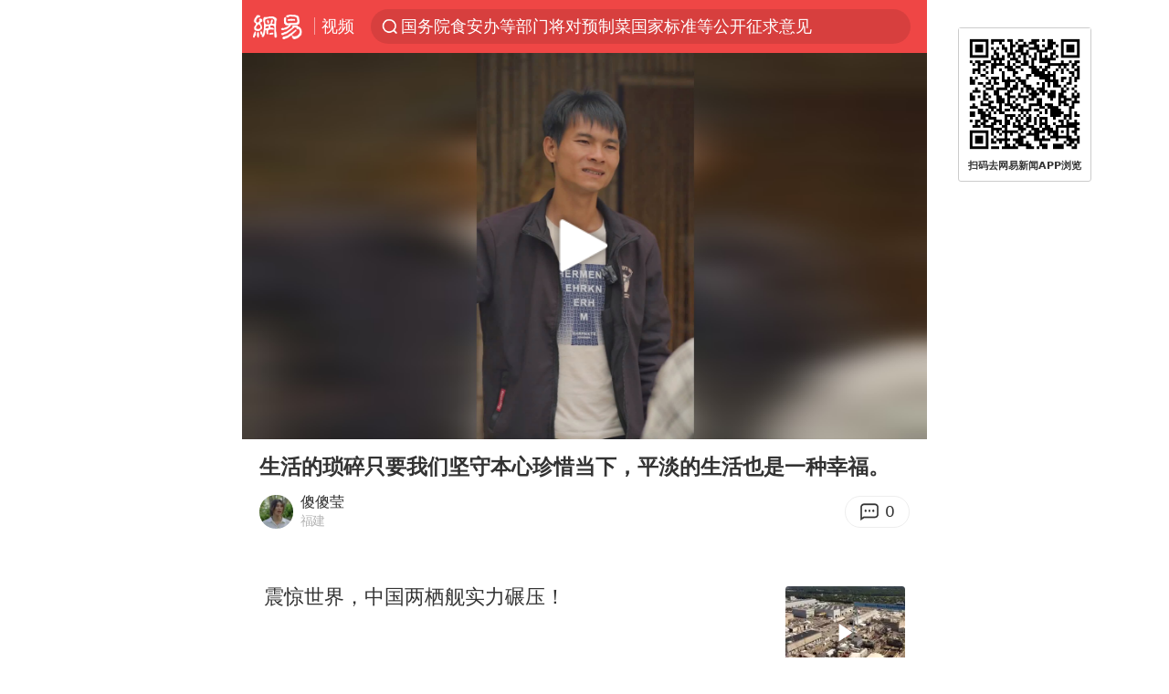

--- FILE ---
content_type: text/plain; charset=utf-8
request_url: https://nex.163.com/q?c=video&t=wap_stream&l=405&app=314EA67F&nt=4G&os=null&source=other&usergroup=e&cb=callback_1769086896016_rnd_45632986
body_size: 2069
content:
callback_1769086896016_rnd_45632986({"result":1,"ads":[{"category":"video","location":"405","position":405,"style":"codeAD","adid":"yt-333344-5889","title":"","content":"","requestTime":1769086899782,"relatedActionLinks":[{"type":"feedback","url":"https://nex.163.com/ssp/event2?data=oXuZjRnWgxb0z3wpMJDAUEKveoJG0m%2F%2BI8gSdP%2BdFMAoxE4gz4gmVwCvf5Ntg%2B2LMWrKyajt71vWHxR9CjDWtzzDJtMwZRiOhiGw4%2BT0CRaTeZCJF9IZraPGrIAv1UHLvsUDjv0dZfbPw5r%2Bqe4x0iVgXMIl5CmBpGff756D%2FiGxqwsOKKLexfoRIobWJrxRyfCWrLomq%2F2jhU0pSLWv4rxg7S2E9PXzeSjeu8o2sdQHFuLdtaqbP3e%2B5NmlR8hdNv866bhhKgOfvXlr3utU4F%2BSeNiqRoPY8Y1r9u4Vg70VvCf1PjU%2FoR55t0C6JLiFKv0jGL7%2FkWfu5SAIA36jjvD4RWEnrkdg9L3P%2BGIb2YmEGC6KPAYY9%2FjkKs7w2MhU%2Bo%2BMzO4%2BeB13l8UP8JL%2BzrS7bYwmUyw6puZF1XN%2BkLHtSinNXmW6spUTTuv7mNzjjpyXBoc4AuYZsB8dykv7Exd1O00rYFfTYo9DnQvD48sEMnsZcXwYozMNtJb1XWxxMKloqAfjw31KZMb5%2BTUOewfj5TdLodFYEocKDUT1PrX%2FdMifYnVt1uM6ys3a1TWYzV%2BE0qjXj6RxanauLdevzvnEvNOqc8iP18qLMlStZISRX8LvY3POU3FQUNS9K3g14ECR9usuXJmAEUVD1JUNOkCYiYvgL1SZVm9aZ7mhteTHMzA5pUtdFqHDUBisjEe12v4VL%2FCyASccRVEnBogfNVB%2BzygZy7ABJ93Or8MBDGgAIAuaq9he1P43d2cOkvoOUt%2FqCNKzpdJoBvfWnb2xDZ1aTGsJ0URTj3TSAsg4khSgQQEx3NtiabOIflA02Fd8Yg6Dw%2FqEn%2Fw8SuCj%2Bvi38hvWF7ColTb%2BSI09oKb5MRXXNLu2o5Nf0CIAKMUlH27kX%2F4QrnlOTqpJBDu2BHXI8j%2Bgzs1PEbFYhZSLERulKMEOL66KlpYrf8sNZq86UuQWDDLLbtXF65UyU87HoqWChdMRnyYp9LqH04LnL%2B%2BP5XF3iFfJo8LYhRx9TA3PivgxhNZM8XpkMe34%2FS8aTrwHttHg6OGMPUGvVaVS2ra44RlRkSsehCIDRUNkUZCFM3FWxC3Icb9vlYmU%2FqXnBRvCtHMbNj1EWxS6GDw6jEZeXxK2ijw6nBRONUGI2XKC7GFV&event=19&ect=reason"}],"ext_param":{},"monitor":[{"action":0,"url":"https://yp.ws.126.net/ytf/fs?mt=100&yte=[base64]&wsg=-&lks=-&ptc=1"},{"action":1,"url":"https://yp.ws.126.net/ytf/fc?mt=101&yte=[base64]&wsg=-&lks=-&ptc=1"},{"action":0,"url":"https://nex.163.com/ssp/show2?data=oXuZjRnWgxb0z3wpMJDAUEKveoJG0m%2F%2BI8gSdP%2BdFMAoxE4gz4gmVwCvf5Ntg%2B2LMWrKyajt71vWHxR9CjDWtzzDJtMwZRiOhiGw4%2BT0CRaTeZCJF9IZraPGrIAv1UHLvsUDjv0dZfbPw5r%2Bqe4x0iVgXMIl5CmBpGff756D%2FiGxqwsOKKLexfoRIobWJrxRyfCWrLomq%2F2jhU0pSLWv4rxg7S2E9PXzeSjeu8o2sdQHFuLdtaqbP3e%2B5NmlR8hdNv866bhhKgOfvXlr3utU4F%2BSeNiqRoPY8Y1r9u4Vg70VvCf1PjU%2FoR55t0C6JLiFKv0jGL7%2FkWfu5SAIA36jjvD4RWEnrkdg9L3P%2BGIb2YmEGC6KPAYY9%2FjkKs7w2MhU%2Bo%2BMzO4%2BeB13l8UP8JL%2BzrS7bYwmUyw6puZF1XN%2BkLHtSinNXmW6spUTTuv7mNzjjpyXBoc4AuYZsB8dykv7Exd1O00rYFfTYo9DnQvD48sEMnsZcXwYozMNtJb1XWxxMKloqAfjw31KZMb5%2BTUOewfj5TdLodFYEocKDUT1PrX%2FdMifYnVt1uM6ys3a1TWYzV%2BE0qjXj6RxanauLdevzvnEvNOqc8iP18qLMlStZISRX8LvY3POU3FQUNS9K3g14ECR9usuXJmAEUVD1JUNOkCYiYvgL1SZVm9aZ7mhteTHMzA5pUtdFqHDUBisjEe12v4VL%2FCyASccRVEnBogfNVB%2BzygZy7ABJ93Or8MBDGgAIAuaq9he1P43d2cOkvoOUt%2FqCNKzpdJoBvfWnb2xDZ1aTGsJ0URTj3TSAsg4khSgQQEx3NtiabOIflA02Fd8Yg6Dw%2FqEn%2Fw8SuCj%2Bvi38hvWF7ColTb%2BSI09oKb5MRXXNLu2o5Nf0CIAKMUlH27kX%2F4QrnlOTqpJBDu2BHXI8j%2Bgzs1PEbFYhZSLERulKMEOL66KlpYrf8sNZq86UuQWDDLLbtXF65UyU87HoqWChdMRnyYp9LqH04LnL%2B%2BP5XF3iFfJo8LYhRx9TA3PivgxhNZM8XpkMe34%2FS8aTrwHttHg6OGMPUGvVaVS2ra44RlRkSsehCIDRUNkUZCFM3FWxC3Icb9vlYmU%2FqXnBRvCtHMbNj1EWxS6GDw6jEZeXxK2ijw6nBRONUGI2XKC7GFV&v=1&event=0&ect="},{"action":1,"url":"https://nex.163.com/ssp/click2?data=oXuZjRnWgxb0z3wpMJDAUEKveoJG0m%2F%2BI8gSdP%2BdFMAoxE4gz4gmVwCvf5Ntg%2B2LMWrKyajt71vWHxR9CjDWtzzDJtMwZRiOhiGw4%2BT0CRaTeZCJF9IZraPGrIAv1UHLvsUDjv0dZfbPw5r%2Bqe4x0iVgXMIl5CmBpGff756D%2FiGxqwsOKKLexfoRIobWJrxRyfCWrLomq%2F2jhU0pSLWv4rxg7S2E9PXzeSjeu8o2sdQHFuLdtaqbP3e%2B5NmlR8hdNv866bhhKgOfvXlr3utU4F%2BSeNiqRoPY8Y1r9u4Vg70VvCf1PjU%2FoR55t0C6JLiFKv0jGL7%2FkWfu5SAIA36jjvD4RWEnrkdg9L3P%2BGIb2YmEGC6KPAYY9%2FjkKs7w2MhU%2Bo%2BMzO4%2BeB13l8UP8JL%2BzrS7bYwmUyw6puZF1XN%2BkLHtSinNXmW6spUTTuv7mNzjjpyXBoc4AuYZsB8dykv7Exd1O00rYFfTYo9DnQvD48sEMnsZcXwYozMNtJb1XWxxMKloqAfjw31KZMb5%2BTUOewfj5TdLodFYEocKDUT1PrX%2FdMifYnVt1uM6ys3a1TWYzV%2BE0qjXj6RxanauLdevzvnEvNOqc8iP18qLMlStZISRX8LvY3POU3FQUNS9K3g14ECR9usuXJmAEUVD1JUNOkCYiYvgL1SZVm9aZ7mhteTHMzA5pUtdFqHDUBisjEe12v4VL%2FCyASccRVEnBogfNVB%2BzygZy7ABJ93Or8MBDGgAIAuaq9he1P43d2cOkvoOUt%2FqCNKzpdJoBvfWnb2xDZ1aTGsJ0URTj3TSAsg4khSgQQEx3NtiabOIflA02Fd8Yg6Dw%2FqEn%2Fw8SuCj%2Bvi38hvWF7ColTb%2BSI09oKb5MRXXNLu2o5Nf0CIAKMUlH27kX%2F4QrnlOTqpJBDu2BHXI8j%2Bgzs1PEbFYhZSLERulKMEOL66KlpYrf8sNZq86UuQWDDLLbtXF65UyU87HoqWChdMRnyYp9LqH04LnL%2B%2BP5XF3iFfJo8LYhRx9TA3PivgxhNZM8XpkMe34%2FS8aTrwHttHg6OGMPUGvVaVS2ra44RlRkSsehCIDRUNkUZCFM3FWxC3Icb9vlYmU%2FqXnBRvCtHMbNj1EWxS6GDw6jEZeXxK2ijw6nBRONUGI2XKC7GFV&v=1&event=1&ect="},{"action":19,"url":"https://nex.163.com/ssp/event2?data=oXuZjRnWgxb0z3wpMJDAUEKveoJG0m%2F%2BI8gSdP%2BdFMAoxE4gz4gmVwCvf5Ntg%2B2LMWrKyajt71vWHxR9CjDWtzzDJtMwZRiOhiGw4%2BT0CRaTeZCJF9IZraPGrIAv1UHLvsUDjv0dZfbPw5r%2Bqe4x0iVgXMIl5CmBpGff756D%2FiGxqwsOKKLexfoRIobWJrxRyfCWrLomq%2F2jhU0pSLWv4rxg7S2E9PXzeSjeu8o2sdQHFuLdtaqbP3e%2B5NmlR8hdNv866bhhKgOfvXlr3utU4F%2BSeNiqRoPY8Y1r9u4Vg70VvCf1PjU%2FoR55t0C6JLiFKv0jGL7%2FkWfu5SAIA36jjvD4RWEnrkdg9L3P%2BGIb2YmEGC6KPAYY9%2FjkKs7w2MhU%2Bo%2BMzO4%2BeB13l8UP8JL%2BzrS7bYwmUyw6puZF1XN%2BkLHtSinNXmW6spUTTuv7mNzjjpyXBoc4AuYZsB8dykv7Exd1O00rYFfTYo9DnQvD48sEMnsZcXwYozMNtJb1XWxxMKloqAfjw31KZMb5%2BTUOewfj5TdLodFYEocKDUT1PrX%2FdMifYnVt1uM6ys3a1TWYzV%2BE0qjXj6RxanauLdevzvnEvNOqc8iP18qLMlStZISRX8LvY3POU3FQUNS9K3g14ECR9usuXJmAEUVD1JUNOkCYiYvgL1SZVm9aZ7mhteTHMzA5pUtdFqHDUBisjEe12v4VL%2FCyASccRVEnBogfNVB%2BzygZy7ABJ93Or8MBDGgAIAuaq9he1P43d2cOkvoOUt%2FqCNKzpdJoBvfWnb2xDZ1aTGsJ0URTj3TSAsg4khSgQQEx3NtiabOIflA02Fd8Yg6Dw%2FqEn%2Fw8SuCj%2Bvi38hvWF7ColTb%2BSI09oKb5MRXXNLu2o5Nf0CIAKMUlH27kX%2F4QrnlOTqpJBDu2BHXI8j%2Bgzs1PEbFYhZSLERulKMEOL66KlpYrf8sNZq86UuQWDDLLbtXF65UyU87HoqWChdMRnyYp9LqH04LnL%2B%2BP5XF3iFfJo8LYhRx9TA3PivgxhNZM8XpkMe34%2FS8aTrwHttHg6OGMPUGvVaVS2ra44RlRkSsehCIDRUNkUZCFM3FWxC3Icb9vlYmU%2FqXnBRvCtHMbNj1EWxS6GDw6jEZeXxK2ijw6nBRONUGI2XKC7GFV&event=19&ect=feedback&act="}],"resources":null,"visibility":[{"type":"0","rate_height":"1","duration":0}],"source":"广告","htmlResource":"<!-- service=7 -->\n<!-- type=codeAD -->\n<!DOCTYPE html>\n<html lang=\"zh\">\n<head>\n<script async src=\"https://securepubads.g.doubleclick.net/tag/js/gpt.js\" crossorigin=\"anonymous\"></script>\n<script>\n  window.googletag = window.googletag || {cmd: []};\n  googletag.cmd.push(function() {\n    googletag.defineSlot('/23290286939/TJTW', ['fluid'], 'div-gpt-ad-1750916407026-0').addService(googletag.pubads());\n    googletag.pubads().enableSingleRequest();\n    googletag.pubads().setTargeting('TJTW', ['TJTW']);\n    googletag.enableServices();\n  });\n</script>\n</head>\n<body>\n<!-- /23290286939/TJTW -->\n<div id='div-gpt-ad-1750916407026-0'>\n  <script>\n    googletag.cmd.push(function() { googletag.display('div-gpt-ad-1750916407026-0'); });\n  </script>\n</div>\n</body>\n</html>\n<!--sspClickMonitor-->\n<!--统计代码勿删，部署在body内-->","hasHtmlResource":1}]})

--- FILE ---
content_type: text/plain; charset=utf-8
request_url: https://nex.163.com/q?c=video&t=wap_pause&l=1&app=314EA67F&nt=4G&os=null&location=201&source=other&usergroup=e&cb=callback_1769086896014_rnd_31791093
body_size: 1891
content:
callback_1769086896014_rnd_31791093({"result":1,"ads":[{"category":"video","location":"201","position":201,"style":"codeAD","adid":"yt-332095-4238","title":"","content":"","requestTime":1769086900024,"relatedActionLinks":[{"type":"feedback","url":"https://nex.163.com/ssp/event2?data=eAU1k3fFQ5Xw6rp8xMtL6ziHULFUY2FDlnPYsYhxfuBFlqyX0nv2PyvqZfu00Sj15dOxbpQW8MmULt6RnO0%2FQmmzTyzAjZBGW%2BNGwhrbT6y6i7mGbeWGEjFMbIRibnD9dLRdoe81W44VRGn1CSPhbEQvvW5C4Cqjzk79ijPiEVqLJYtWTv%2F7B2qA7Vahjwyb9hgiIlPGd%2FwfaJYnqeRhFNO0giL830TfyTXS8vegWXQ1bufL0yWef15FtAEIcSBoU8bltWTZEW3VSYUw5Xf%2BlgWvxpqYkXYgkdNikPxvCBchbmHPN6RPmp9nWUhpw2fPsvVv2hEDfY4zYl%2FBJAk%2Fw8SacI%2F%2BbtGD0%2Fog%2FWXFzwGI9eb81Pf%2BiNmQHVMdxkAiqhaiE%2Bfla0WV9ivz%2F4BFIbYCN%2BRLR0VSDK43gqhZoGL%2FAvV9Vx6f8MSP4WfQ6GxxjgM2H61A22CshyEwxRR%2BIDwNv1QLdG5gpysu7P8Xw1hCC%2BUQtw2mBHAjtl%2BRY8gafZNLVwH5P2U0TV8e4D5fWWlIb0cjd7NvWbHiDg30jO3OGp1c%2BRcgcXyk2PptgY6%2FaNuvmfGMRyJkTaB8xGofo7%2B%2B5P%2B0W1oDPRdjQUAwboSsNkCoTUBlHNMv49cdQL07ECIexnijmazxacip12Iw8saMzeTO6XhmoHgSd227isGDjQKYhjps0g44N2wPYG0AsgZ7z7%2FhRv1seGv9eajiXOepbvmG6WITp3esAgxWR3i3V7cHVhrHOMJ%2F4qWauY93OjSDlxqJXpzNC69ZC3ed8pEOYRpkUKqsqgdOgi73MnWb7L26brNuh0Hh82Fxg6%2BZMUfKUAy3mtMr1jnNxHYG7SzLkc1aF9WzlOWRLxzWU43nUTvO9wLT6tVWrp0NeRsnsSJ9Po5Xg6meM5SpXnrcXXQOyy1T1k%2BaelcPVuKqON4%2BYjYfj1ZnJ90jthPuUsTTcqhHgAX8BvjpJ2dPBV6eFRjqCLqt2BLxh1AMGDRZDwzWEf76GqFi5ZejWhTchPt7fliUW%2BmoDA1hkJY%2BnQx%2FcksagFaan6E76h62KGh%2BaAsFPaHKocBMQ3OP54gpE6CbrYgG65xuaXZCCZaxAiY2N6u655n5MxbSb0Y58ZhnB2sBr1vgSxA0F85J5ZNzw2SR&event=19&ect=reason"}],"ext_param":{},"monitor":[{"action":0,"url":"https://yp.ws.126.net/ytf/fs?mt=100&yte=[base64]&wsg=-&lks=-&ptc=1"},{"action":1,"url":"https://yp.ws.126.net/ytf/fc?mt=101&yte=[base64]&wsg=-&lks=-&ptc=1"},{"action":0,"url":"https://nex.163.com/ssp/show2?data=eAU1k3fFQ5Xw6rp8xMtL6ziHULFUY2FDlnPYsYhxfuBFlqyX0nv2PyvqZfu00Sj15dOxbpQW8MmULt6RnO0%2FQmmzTyzAjZBGW%2BNGwhrbT6y6i7mGbeWGEjFMbIRibnD9dLRdoe81W44VRGn1CSPhbEQvvW5C4Cqjzk79ijPiEVqLJYtWTv%2F7B2qA7Vahjwyb9hgiIlPGd%2FwfaJYnqeRhFNO0giL830TfyTXS8vegWXQ1bufL0yWef15FtAEIcSBoU8bltWTZEW3VSYUw5Xf%2BlgWvxpqYkXYgkdNikPxvCBchbmHPN6RPmp9nWUhpw2fPsvVv2hEDfY4zYl%2FBJAk%2Fw8SacI%2F%2BbtGD0%2Fog%2FWXFzwGI9eb81Pf%2BiNmQHVMdxkAiqhaiE%2Bfla0WV9ivz%2F4BFIbYCN%2BRLR0VSDK43gqhZoGL%2FAvV9Vx6f8MSP4WfQ6GxxjgM2H61A22CshyEwxRR%2BIDwNv1QLdG5gpysu7P8Xw1hCC%2BUQtw2mBHAjtl%2BRY8gafZNLVwH5P2U0TV8e4D5fWWlIb0cjd7NvWbHiDg30jO3OGp1c%2BRcgcXyk2PptgY6%2FaNuvmfGMRyJkTaB8xGofo7%2B%2B5P%2B0W1oDPRdjQUAwboSsNkCoTUBlHNMv49cdQL07ECIexnijmazxacip12Iw8saMzeTO6XhmoHgSd227isGDjQKYhjps0g44N2wPYG0AsgZ7z7%2FhRv1seGv9eajiXOepbvmG6WITp3esAgxWR3i3V7cHVhrHOMJ%2F4qWauY93OjSDlxqJXpzNC69ZC3ed8pEOYRpkUKqsqgdOgi73MnWb7L26brNuh0Hh82Fxg6%2BZMUfKUAy3mtMr1jnNxHYG7SzLkc1aF9WzlOWRLxzWU43nUTvO9wLT6tVWrp0NeRsnsSJ9Po5Xg6meM5SpXnrcXXQOyy1T1k%2BaelcPVuKqON4%2BYjYfj1ZnJ90jthPuUsTTcqhHgAX8BvjpJ2dPBV6eFRjqCLqt2BLxh1AMGDRZDwzWEf76GqFi5ZejWhTchPt7fliUW%2BmoDA1hkJY%2BnQx%2FcksagFaan6E76h62KGh%2BaAsFPaHKocBMQ3OP54gpE6CbrYgG65xuaXZCCZaxAiY2N6u655n5MxbSb0Y58ZhnB2sBr1vgSxA0F85J5ZNzw2SR&v=1&event=0&ect="},{"action":1,"url":"https://nex.163.com/ssp/click2?data=eAU1k3fFQ5Xw6rp8xMtL6ziHULFUY2FDlnPYsYhxfuBFlqyX0nv2PyvqZfu00Sj15dOxbpQW8MmULt6RnO0%2FQmmzTyzAjZBGW%2BNGwhrbT6y6i7mGbeWGEjFMbIRibnD9dLRdoe81W44VRGn1CSPhbEQvvW5C4Cqjzk79ijPiEVqLJYtWTv%2F7B2qA7Vahjwyb9hgiIlPGd%2FwfaJYnqeRhFNO0giL830TfyTXS8vegWXQ1bufL0yWef15FtAEIcSBoU8bltWTZEW3VSYUw5Xf%2BlgWvxpqYkXYgkdNikPxvCBchbmHPN6RPmp9nWUhpw2fPsvVv2hEDfY4zYl%2FBJAk%2Fw8SacI%2F%2BbtGD0%2Fog%2FWXFzwGI9eb81Pf%2BiNmQHVMdxkAiqhaiE%2Bfla0WV9ivz%2F4BFIbYCN%2BRLR0VSDK43gqhZoGL%2FAvV9Vx6f8MSP4WfQ6GxxjgM2H61A22CshyEwxRR%2BIDwNv1QLdG5gpysu7P8Xw1hCC%2BUQtw2mBHAjtl%2BRY8gafZNLVwH5P2U0TV8e4D5fWWlIb0cjd7NvWbHiDg30jO3OGp1c%2BRcgcXyk2PptgY6%2FaNuvmfGMRyJkTaB8xGofo7%2B%2B5P%2B0W1oDPRdjQUAwboSsNkCoTUBlHNMv49cdQL07ECIexnijmazxacip12Iw8saMzeTO6XhmoHgSd227isGDjQKYhjps0g44N2wPYG0AsgZ7z7%2FhRv1seGv9eajiXOepbvmG6WITp3esAgxWR3i3V7cHVhrHOMJ%2F4qWauY93OjSDlxqJXpzNC69ZC3ed8pEOYRpkUKqsqgdOgi73MnWb7L26brNuh0Hh82Fxg6%2BZMUfKUAy3mtMr1jnNxHYG7SzLkc1aF9WzlOWRLxzWU43nUTvO9wLT6tVWrp0NeRsnsSJ9Po5Xg6meM5SpXnrcXXQOyy1T1k%2BaelcPVuKqON4%2BYjYfj1ZnJ90jthPuUsTTcqhHgAX8BvjpJ2dPBV6eFRjqCLqt2BLxh1AMGDRZDwzWEf76GqFi5ZejWhTchPt7fliUW%2BmoDA1hkJY%2BnQx%2FcksagFaan6E76h62KGh%2BaAsFPaHKocBMQ3OP54gpE6CbrYgG65xuaXZCCZaxAiY2N6u655n5MxbSb0Y58ZhnB2sBr1vgSxA0F85J5ZNzw2SR&v=1&event=1&ect="},{"action":19,"url":"https://nex.163.com/ssp/event2?data=eAU1k3fFQ5Xw6rp8xMtL6ziHULFUY2FDlnPYsYhxfuBFlqyX0nv2PyvqZfu00Sj15dOxbpQW8MmULt6RnO0%2FQmmzTyzAjZBGW%2BNGwhrbT6y6i7mGbeWGEjFMbIRibnD9dLRdoe81W44VRGn1CSPhbEQvvW5C4Cqjzk79ijPiEVqLJYtWTv%2F7B2qA7Vahjwyb9hgiIlPGd%2FwfaJYnqeRhFNO0giL830TfyTXS8vegWXQ1bufL0yWef15FtAEIcSBoU8bltWTZEW3VSYUw5Xf%2BlgWvxpqYkXYgkdNikPxvCBchbmHPN6RPmp9nWUhpw2fPsvVv2hEDfY4zYl%2FBJAk%2Fw8SacI%2F%2BbtGD0%2Fog%2FWXFzwGI9eb81Pf%2BiNmQHVMdxkAiqhaiE%2Bfla0WV9ivz%2F4BFIbYCN%2BRLR0VSDK43gqhZoGL%2FAvV9Vx6f8MSP4WfQ6GxxjgM2H61A22CshyEwxRR%2BIDwNv1QLdG5gpysu7P8Xw1hCC%2BUQtw2mBHAjtl%2BRY8gafZNLVwH5P2U0TV8e4D5fWWlIb0cjd7NvWbHiDg30jO3OGp1c%2BRcgcXyk2PptgY6%2FaNuvmfGMRyJkTaB8xGofo7%2B%2B5P%2B0W1oDPRdjQUAwboSsNkCoTUBlHNMv49cdQL07ECIexnijmazxacip12Iw8saMzeTO6XhmoHgSd227isGDjQKYhjps0g44N2wPYG0AsgZ7z7%2FhRv1seGv9eajiXOepbvmG6WITp3esAgxWR3i3V7cHVhrHOMJ%2F4qWauY93OjSDlxqJXpzNC69ZC3ed8pEOYRpkUKqsqgdOgi73MnWb7L26brNuh0Hh82Fxg6%2BZMUfKUAy3mtMr1jnNxHYG7SzLkc1aF9WzlOWRLxzWU43nUTvO9wLT6tVWrp0NeRsnsSJ9Po5Xg6meM5SpXnrcXXQOyy1T1k%2BaelcPVuKqON4%2BYjYfj1ZnJ90jthPuUsTTcqhHgAX8BvjpJ2dPBV6eFRjqCLqt2BLxh1AMGDRZDwzWEf76GqFi5ZejWhTchPt7fliUW%2BmoDA1hkJY%2BnQx%2FcksagFaan6E76h62KGh%2BaAsFPaHKocBMQ3OP54gpE6CbrYgG65xuaXZCCZaxAiY2N6u655n5MxbSb0Y58ZhnB2sBr1vgSxA0F85J5ZNzw2SR&event=19&ect=feedback&act="}],"resources":null,"visibility":[{"type":"0","rate_height":"1","duration":0}],"source":"广告","htmlResource":"<!-- service=7 -->\n<!-- type=codeAD -->\n<ins style=\"display:block;\" data-revive-zoneid=\"252\" data-revive-id=\"bc0ee6b32b55ca7bfb61c2a9dd1cf0c5\"></ins>\n<script>\n    window.reviveAsync = null;\n</script>\n<script src=\"//static.outin.cn/js/gtr/gtr.min.js\" async></script>\n<!--sspClickMonitor-->\n<!--统计代码勿删，部署在body内-->","hasHtmlResource":1}]})

--- FILE ---
content_type: application/javascript; charset=utf-8
request_url: https://static.ws.126.net/163/wap/f2e/hbs/static/video/js/863.9ba6157a.chunk.js
body_size: 5039
content:
"use strict";(self.webpackChunk=self.webpackChunk||[]).push([[863],{77863:function(t,e,n){n.r(e),n.d(e,{initAd:function(){return k}});var r=n(30126),o=n(22951),a=n(91976),i=n(64649),c=n(17611),s=n(46090),u=function(){return function(t){var e=arguments.length>1&&void 0!==arguments[1]?arguments[1]:{};return new Promise((function(n,r){var o=e.callbackQuery,a=e.callbackName,i=void 0===a?"jsonp_".concat((Math.floor(1e5*Math.random())*Date.now()).toString(16)):a,c=e.timeout,s=void 0===c?-1:c,u=e.params,l=void 0===u?{}:u;o&&(l[o]=i);var d=[];Object.keys(l).forEach((function(t){d.push(encodeURIComponent(t)+"="+encodeURIComponent(l[t]))}));var f,p=d.join("&"),h=function(){v(),window.clearTimeout(f),r({status:400,statusText:"Bad Request"})},v=function(){y.removeEventListener("error",h)},m=function(){document.body.removeChild(y),delete window[i]};s>-1&&(f=window.setTimeout((function(){v(),m(),r({statusText:"Request Timeout",status:408})}),s)),window[i]=function(t){window.clearTimeout(f),v(),m(),n(t)};var y=document.createElement("script");y.addEventListener("error",h),y.src=t+(/\?/.test(t)?"&":"?")+p,document.body.appendChild(y)}))}("".concat(c.os,"/wap/special/video-flow-advertize/"),{callbackName:"videoFixedAdvertize"})},l=n(64065),d=n(18630),f=function(){function t(e){var n=this;(0,o.Z)(this,t),(0,i.Z)(this,"getBackupAd",(function(){var t=n.options,e=t.page,o=t.area,a=t.range,i={hotNewsListRepeat:"hotNewsList",hotNewsListPosition:"hotNewsList"}[o]||o;return n.adPromise=n.adPromise.then((function(t){var n=l.Z.getBackupAds([],{page:e,area:i,range:a,data:"codeADConfig"});return[].concat((0,r.Z)(t),(0,r.Z)(n))})),n.adPromise})),(0,i.Z)(this,"getCtAd",(function(t){var e=n.options,o=e.page,a=e.area,i=e.range,c={hotNewsListRepeat:"hotNewsList",hotNewsListPosition:"hotNewsList"}[a]||a;return n.adPromise=n.adPromise.then((function(e){var n=l.Z.getBackupAds([],{page:o,area:c,range:i,ct:{data:"codeADCtConfig",platform:t}});return[].concat((0,r.Z)(e),(0,r.Z)(n))})),n.adPromise})),(0,i.Z)(this,"beforeInsert",(function(t){return t.setAttributeNS(null,"onAdEvent","handleTBSAdEvent"),t.setAttributeNS(null,"onAdError","handleTBSAdError"),window.handleTBSAdEvent=function(){var t=arguments.length<=0?void 0:arguments[0];if(t){var e=t.toLowerCase();(0,d.j)({val_nm:"article_wap_commentTop",val_act:"tbs_".concat(e)})}},window.handleTBSAdError=function(){(0,d.j)({val_nm:"article_wap_commentTop",val_act:"tbs_error"})},t})),(0,i.Z)(this,"createPauseAd",(function(t){return'\n      <a href="'.concat(t.link,'">\n        <img src="').concat(t.pic_info[0].url,'">\n        <div class="ad-indicator">\u5e7f\u544a</div>\n      </a>\n    ')})),this.options=e,this.adPromise=Promise.resolve([])}return(0,a.Z)(t,[{key:"getNexAd",value:function(){var e=this.options,n=(e.page,e.area),o=e.channel;return this.adPromise=this.adPromise.then((function(e){return t.getCmsConfig().then((function(t){if(!o)return[];var a=((t||{})[{relateNewsList:"relativeList"}[n]||n]||{})[o];if(!a)return[];var i=a.app,c=a.c,s=a.type,u=a.location;return l.Z.fetch({column:c,type:s,location:u,app:i}).then((function(t){return[].concat((0,r.Z)(e),(0,r.Z)(t))}))})).catch((function(t){return console.error(t),(0,r.Z)(e)}))})),this.adPromise}},{key:"getAdByNexData",value:function(){var t=this.options.nexData;return this.adPromise=this.adPromise.then((function(e){return t?l.Z.fetch(t).then((function(t){return[].concat((0,r.Z)(e),(0,r.Z)(t))})).catch((function(t){return console.error(t),(0,r.Z)(e)})):e})),this.adPromise}},{key:"adExposure",value:function(t,e){l.Z.track.adExposure(t,e)}},{key:"adPositionExposure",value:function(t,e){l.Z.track.adPositionExposure(t,e)}},{key:"click",value:function(t,e){l.Z.track.click(t,e)}},{key:"render",value:function(t,e){var n=this;return this.adPromise.then((function(t){return l.Z.recombineByAbTest(t)})).then((function(r){var o;if(o=e?r.find((function(t){return+t.position===+e})):r[0])if("pausead"===o.type){var a=document.querySelector(t);a&&(a.innerHTML=n.createPauseAd(o))}else"codeAD"===o.type&&/tbsjssdk/i.test(o.link)?l.Z.renderCodeAd(o,t,n.beforeInsert):l.Z.render(o,t);return o}))}}]),t}();(0,i.Z)(f,"cmsConfigPromise",null),(0,i.Z)(f,"getCmsConfig",(function(){return f.cmsConfigPromise||(f.cmsConfigPromise=(0,s.U)({apiName:"ad-cmsConfig"}).get("/wap/special/0040ad/wap_piapia_article.js",{baseURL:c.os}).then((function(t){return t.data})).then((function(t){return t.hotNewsListPosition=t.hotNewsList.position,t.hotNewsListRepeat=t.hotNewsList.repeat,t}))),f.cmsConfigPromise}));var p=function(t){return new f(t)},h=n(9659),v=n(33940),m=n(27791);function y(){y=function(){return t};var t={},e=Object.prototype,n=e.hasOwnProperty,r="function"==typeof Symbol?Symbol:{},o=r.iterator||"@@iterator",a=r.asyncIterator||"@@asyncIterator",i=r.toStringTag||"@@toStringTag";function c(t,e,n){return Object.defineProperty(t,e,{value:n,enumerable:!0,configurable:!0,writable:!0}),t[e]}try{c({},"")}catch(j){c=function(t,e,n){return t[e]=n}}function s(t,e,n,r){var o=e&&e.prototype instanceof d?e:d,a=Object.create(o.prototype),i=new k(r||[]);return a._invoke=function(t,e,n){var r="suspendedStart";return function(o,a){if("executing"===r)throw new Error("Generator is already running");if("completed"===r){if("throw"===o)throw a;return E()}for(n.method=o,n.arg=a;;){var i=n.delegate;if(i){var c=x(i,n);if(c){if(c===l)continue;return c}}if("next"===n.method)n.sent=n._sent=n.arg;else if("throw"===n.method){if("suspendedStart"===r)throw r="completed",n.arg;n.dispatchException(n.arg)}else"return"===n.method&&n.abrupt("return",n.arg);r="executing";var s=u(t,e,n);if("normal"===s.type){if(r=n.done?"completed":"suspendedYield",s.arg===l)continue;return{value:s.arg,done:n.done}}"throw"===s.type&&(r="completed",n.method="throw",n.arg=s.arg)}}}(t,n,i),a}function u(t,e,n){try{return{type:"normal",arg:t.call(e,n)}}catch(j){return{type:"throw",arg:j}}}t.wrap=s;var l={};function d(){}function f(){}function p(){}var h={};c(h,o,(function(){return this}));var m=Object.getPrototypeOf,g=m&&m(m(A([])));g&&g!==e&&n.call(g,o)&&(h=g);var w=p.prototype=d.prototype=Object.create(h);function b(t){["next","throw","return"].forEach((function(e){c(t,e,(function(t){return this._invoke(e,t)}))}))}function _(t,e){function r(o,a,i,c){var s=u(t[o],t,a);if("throw"!==s.type){var l=s.arg,d=l.value;return d&&"object"==(0,v.Z)(d)&&n.call(d,"__await")?e.resolve(d.__await).then((function(t){r("next",t,i,c)}),(function(t){r("throw",t,i,c)})):e.resolve(d).then((function(t){l.value=t,i(l)}),(function(t){return r("throw",t,i,c)}))}c(s.arg)}var o;this._invoke=function(t,n){function a(){return new e((function(e,o){r(t,n,e,o)}))}return o=o?o.then(a,a):a()}}function x(t,e){var n=t.iterator[e.method];if(void 0===n){if(e.delegate=null,"throw"===e.method){if(t.iterator.return&&(e.method="return",e.arg=void 0,x(t,e),"throw"===e.method))return l;e.method="throw",e.arg=new TypeError("The iterator does not provide a 'throw' method")}return l}var r=u(n,t.iterator,e.arg);if("throw"===r.type)return e.method="throw",e.arg=r.arg,e.delegate=null,l;var o=r.arg;return o?o.done?(e[t.resultName]=o.value,e.next=t.nextLoc,"return"!==e.method&&(e.method="next",e.arg=void 0),e.delegate=null,l):o:(e.method="throw",e.arg=new TypeError("iterator result is not an object"),e.delegate=null,l)}function L(t){var e={tryLoc:t[0]};1 in t&&(e.catchLoc=t[1]),2 in t&&(e.finallyLoc=t[2],e.afterLoc=t[3]),this.tryEntries.push(e)}function P(t){var e=t.completion||{};e.type="normal",delete e.arg,t.completion=e}function k(t){this.tryEntries=[{tryLoc:"root"}],t.forEach(L,this),this.reset(!0)}function A(t){if(t){var e=t[o];if(e)return e.call(t);if("function"==typeof t.next)return t;if(!isNaN(t.length)){var r=-1,a=function e(){for(;++r<t.length;)if(n.call(t,r))return e.value=t[r],e.done=!1,e;return e.value=void 0,e.done=!0,e};return a.next=a}}return{next:E}}function E(){return{value:void 0,done:!0}}return f.prototype=p,c(w,"constructor",p),c(p,"constructor",f),f.displayName=c(p,i,"GeneratorFunction"),t.isGeneratorFunction=function(t){var e="function"==typeof t&&t.constructor;return!!e&&(e===f||"GeneratorFunction"===(e.displayName||e.name))},t.mark=function(t){return Object.setPrototypeOf?Object.setPrototypeOf(t,p):(t.__proto__=p,c(t,i,"GeneratorFunction")),t.prototype=Object.create(w),t},t.awrap=function(t){return{__await:t}},b(_.prototype),c(_.prototype,a,(function(){return this})),t.AsyncIterator=_,t.async=function(e,n,r,o,a){void 0===a&&(a=Promise);var i=new _(s(e,n,r,o),a);return t.isGeneratorFunction(n)?i:i.next().then((function(t){return t.done?t.value:i.next()}))},b(w),c(w,i,"Generator"),c(w,o,(function(){return this})),c(w,"toString",(function(){return"[object Generator]"})),t.keys=function(t){var e=[];for(var n in t)e.push(n);return e.reverse(),function n(){for(;e.length;){var r=e.pop();if(r in t)return n.value=r,n.done=!1,n}return n.done=!0,n}},t.values=A,k.prototype={constructor:k,reset:function(t){if(this.prev=0,this.next=0,this.sent=this._sent=void 0,this.done=!1,this.delegate=null,this.method="next",this.arg=void 0,this.tryEntries.forEach(P),!t)for(var e in this)"t"===e.charAt(0)&&n.call(this,e)&&!isNaN(+e.slice(1))&&(this[e]=void 0)},stop:function(){this.done=!0;var t=this.tryEntries[0].completion;if("throw"===t.type)throw t.arg;return this.rval},dispatchException:function(t){if(this.done)throw t;var e=this;function r(n,r){return i.type="throw",i.arg=t,e.next=n,r&&(e.method="next",e.arg=void 0),!!r}for(var o=this.tryEntries.length-1;o>=0;--o){var a=this.tryEntries[o],i=a.completion;if("root"===a.tryLoc)return r("end");if(a.tryLoc<=this.prev){var c=n.call(a,"catchLoc"),s=n.call(a,"finallyLoc");if(c&&s){if(this.prev<a.catchLoc)return r(a.catchLoc,!0);if(this.prev<a.finallyLoc)return r(a.finallyLoc)}else if(c){if(this.prev<a.catchLoc)return r(a.catchLoc,!0)}else{if(!s)throw new Error("try statement without catch or finally");if(this.prev<a.finallyLoc)return r(a.finallyLoc)}}}},abrupt:function(t,e){for(var r=this.tryEntries.length-1;r>=0;--r){var o=this.tryEntries[r];if(o.tryLoc<=this.prev&&n.call(o,"finallyLoc")&&this.prev<o.finallyLoc){var a=o;break}}a&&("break"===t||"continue"===t)&&a.tryLoc<=e&&e<=a.finallyLoc&&(a=null);var i=a?a.completion:{};return i.type=t,i.arg=e,a?(this.method="next",this.next=a.finallyLoc,l):this.complete(i)},complete:function(t,e){if("throw"===t.type)throw t.arg;return"break"===t.type||"continue"===t.type?this.next=t.arg:"return"===t.type?(this.rval=this.arg=t.arg,this.method="return",this.next="end"):"normal"===t.type&&e&&(this.next=e),l},finish:function(t){for(var e=this.tryEntries.length-1;e>=0;--e){var n=this.tryEntries[e];if(n.finallyLoc===t)return this.complete(n.completion,n.afterLoc),P(n),l}},catch:function(t){for(var e=this.tryEntries.length-1;e>=0;--e){var n=this.tryEntries[e];if(n.tryLoc===t){var r=n.completion;if("throw"===r.type){var o=r.arg;P(n)}return o}}throw new Error("illegal catch attempt")},delegateYield:function(t,e,n){return this.delegate={iterator:A(t),resultName:e,nextLoc:n},"next"===this.method&&(this.arg=void 0),l}},t}function g(t,e){var n=Object.keys(t);if(Object.getOwnPropertySymbols){var r=Object.getOwnPropertySymbols(t);e&&(r=r.filter((function(e){return Object.getOwnPropertyDescriptor(t,e).enumerable}))),n.push.apply(n,r)}return n}function w(t){for(var e=1;e<arguments.length;e++){var n=null!=arguments[e]?arguments[e]:{};e%2?g(Object(n),!0).forEach((function(e){(0,i.Z)(t,e,n[e])})):Object.getOwnPropertyDescriptors?Object.defineProperties(t,Object.getOwnPropertyDescriptors(n)):g(Object(n)).forEach((function(e){Object.defineProperty(t,e,Object.getOwnPropertyDescriptor(n,e))}))}return t}var b=function(t){var e=t.icon,n=t.url;return'\n    <div class="area-buoys  js-area-buoys-content">\n      <em class="area-buoys-close js-buoys-close"></em>\n      <a class="js-fixed-ad" href="'.concat(n,'"/>\n        <img src="').concat(e,'"/>\n      </a>\n    </div>\n  ')},_=function(){var t=(0,m.Z)(y().mark((function t(){var e,n;return y().wrap((function(t){for(;;)switch(t.prev=t.next){case 0:return t.prev=0,t.next=3,u();case 3:if((e=t.sent)&&0!==e.length){t.next=6;break}return t.abrupt("return");case 6:n=function(){var t=[];e=e.filter((function(e){return"undefined"===typeof e.abTest||(l.Z.abTest.isSimpleHit(e.abTest)&&t.push(e),!1)}));var n=t.concat(e)[0]||{},r=n.url,o=n.icon,a=n.active,i=n.os,c=n.adid,s=void 0===c?"video-fixed-ad":c,u=n.abTest,d=void 0===u?"":u;if(1===+a&&o&&r&&("all"===i||"android"===i&&h.Dt||"ios"===i&&h.s)){var f=document.querySelector(".js-area-buoys");if(f){f.innerHTML=b(n);var p={val_nm:"video_wap_fixed",info:{type:"fixed",exposure_url:r,exposure_id:s,ad_type:"C"}},v=document.querySelector(".js-buoys-close");v&&v.addEventListener("click",(function(t){f.style.display="none",t.stopPropagation()})),l.Z.track.exposure(".js-area-buoys-content",{adData:{abTest:d},antData:w(w({},p),{},{val_act:"exposure_ad"})}),l.Z.track.click(".js-area-buoys-content",{url:r,antData:p,adData:{abTest:d}})}}},l.Z.abTest.ensure((function(){n()})),t.next=13;break;case 10:t.prev=10,t.t0=t.catch(0),console.error(t.t0);case 13:case"end":return t.stop()}}),t,null,[[0,10]])})));return function(){return t.apply(this,arguments)}}(),x=n(79588),L=n(54085),P=(0,a.Z)((function t(e){var n=this;(0,o.Z)(this,t),(0,i.Z)(this,"render",(function(){var t=n.options.column,e=p({page:"video",area:"recommendList",range:[0,20],nexData:{column:t,type:"wap_stream",location:[406]}});h.IX||e.getAdByNexData(),e.getCtAd(),e.getBackupAd();[{position:4,nodePosition:3},{position:9,nodePosition:8},{position:13,nodePosition:12},{position:17,nodePosition:16}].map((function(t){var r=t.position,o=t.nodePosition,a=".".concat(n.createAdClz(o));e.render(a,r).then((function(t){var n="video_wap_recommend_list_".concat(r);e.adExposure(a,{reportAbnormal:"on",adData:t,antData:{val_nm:n}}),e.click(a,{adData:t,antData:{val_nm:n}});var o={val_nm:n,info:{}};4===r&&(o.info={category:"",location:406,position:4}),e.adPositionExposure(a,{antData:o})}))}))})),(0,i.Z)(this,"insertAdContainer",(function(t){for(var e=arguments.length>1&&void 0!==arguments[1]?arguments[1]:".js-recommend-item",r=document.querySelector(".js-recommend-wrap"),o=(null===r||void 0===r?void 0:r.querySelectorAll(e))||[],a=0;a<t.length;a++){var i=t[a],c=o[i];c&&c.parentNode&&c.parentNode.insertBefore((0,L.a)('<li class="area-recommend '.concat(n.createAdClz(i),'"></li>')),c)}})),(0,i.Z)(this,"createAdClz",(function(t){return"recommend_list_".concat(t,"_ad")})),this.options=e;var r=[3,8,12,16];setTimeout((function(){n.insertAdContainer(r),n.render()}),0)})),k=function(t){!function(t){var e=t.column,n=t.ui,r=".js-box",o="video_wap_pauseAd",a=p({page:"video",area:"pause",nexData:{column:e,type:"wap_pause",location:[1],sspLocation:201}});h.IX||a.getAdByNexData(),a.getCtAd(),a.getBackupAd(),a.render(r).then((function(t){var e=n.docId;(0,x.EH)((function(){var e=n.paused,r={type:null===t||void 0===t?void 0:t.type,exposure_id:null===t||void 0===t?void 0:t.adid,exposure_url:null===t||void 0===t?void 0:t.link,ad_type:null===t||void 0===t?void 0:t.adType};e&&((0,d.j)({val_act:"exposure_ad_position_general",val_nm:"video_wap_pauseAd",info:r}),(0,d.j)({val_act:"exposure_ad",val_nm:"video_wap_pauseAd",info:r}))})),a.adPositionExposure(r,{antData:{val_nm:o,info:{category:"TF5126",location:201,position:201,modelid:e}}}),a.click(r,{adData:t,antData:{val_nm:o}})}))}(t),function(t){var e=t.column,n=".js-above-recommend-list",r="video_wap_above_recommendList",o=p({page:"video",area:"aboveRecommendList",nexData:{column:e,type:"wap_stream",location:[405]}});h.IX||o.getAdByNexData(),o.getCtAd(),o.getBackupAd(),o.render(n).then((function(t){document.querySelector(n).style.cssText="display: block;",o.adExposure(n,{reportAbnormal:"on",adData:t,antData:{val_nm:r}}),o.adPositionExposure(n,{antData:{val_nm:r,info:{category:"TF5126",location:405,position:405}}}),o.click(n,{adData:t,antData:{val_nm:r}})}))}(t),_(),function(t){new P(t)}(t)}}}]);

--- FILE ---
content_type: text/plain; charset=utf-8
request_url: https://nex.163.com/q?c=video&t=wap_stream&l=406&app=314EA67F&nt=4G&os=null&source=other&usergroup=e&cb=callback_1769086896032_rnd_50397893
body_size: 1782
content:
callback_1769086896032_rnd_50397893({"result":1,"ads":[{"category":"video","location":"406","position":4,"style":"codeAD","adid":"yt-332112-5971","title":"","content":"","requestTime":1769086900469,"relatedActionLinks":[{"type":"feedback","url":"https://nex.163.com/ssp/event2?data=x0LbO%2F7b3VvvaFaPpo80VbHvBMJcHGe%2FlnB9jU1VAOeiB8mjcarilu%2BEV1GG81cWXR2Zl9racbrE2XgtKPR8hRWcWUXn%2Bjrl1zVBgEnlWqTHGZpOyCxRySdPrnWXc6hHlkgYzZ67VmhoDEsJObqdPGGjanXPd8rQ%2FwwO1SrmVfdsTmQy7HYujUcYtn1m4VxoAIQG45DEb3vM5HW%2BG1b%2FhAnzTkcgrC%2FMRnUjdEQe7M0D5GOwIcqDpSL8JmMdwWreSR%2F80KX9cBX9fOPizCigQQKpPboowu3KRoaOsfOw4OcMbk91YryY9T69XhKZGGHvKFKxpTS195CEaWvGz1Bdti9sxcK2WotOecmTJC3IdjupeSR%2FMWVXd2hGCkEzGe5kvIhvc2oEeiPTxjK5aE5uLygzCe5MkiPLn8K%2BCjGtp%2F%2FqHR1VCKnlbQ69Aetx6chweUQcBJ1m2sX3pMVlA7uCGTeBPFAML4FmKiMnw7xF%2FWQ0Yw%2BYSJafZMLScPKmPWAzdYiITXJy5AmXiEV%2Bsg%2Bm93XAlRbayqbIXlQF3Z%2BdNKmtxuOKJNWf8mxprN27TSGh0QuekEcBQbt27s8Uu%2FkCMXUyQHyyOWgcBLBVaPl%2FQ9SnwOQl34C8dBuD1fzZo6iznoFkIwfoeivP48of7fBeK1U3a1yts3nMNkm2I1fiPI6sVnl2lT5UBYejqeMkAiWi7pkCyGn3W8rw8qboECjM3E3zt7nxg2PA9JeoDxRADlEqj0wK1kgtGN63Bw0LRzw5BiH2cO8H%[base64]%2FeThmrygMrJpRnt1toEifRmzYGpKSotfN97koAtI6h5QRvYSmpoPxpuegLYavi3JmnfYi6mS3eLhNZNVmbMibQdV8i81SoimvO3qTiPKGTEGsWrd5r%2BFb%2Fu74NiPA%3D%3D&event=19&ect=reason"}],"ext_param":{},"monitor":[{"action":0,"url":"https://yp.ws.126.net/ytf/fs?mt=100&yte=[base64]&wsg=-&lks=-&ptc=1"},{"action":1,"url":"https://yp.ws.126.net/ytf/fc?mt=101&yte=[base64]&wsg=-&lks=-&ptc=1"},{"action":0,"url":"https://nex.163.com/ssp/show2?data=x0LbO%2F7b3VvvaFaPpo80VbHvBMJcHGe%2FlnB9jU1VAOeiB8mjcarilu%2BEV1GG81cWXR2Zl9racbrE2XgtKPR8hRWcWUXn%2Bjrl1zVBgEnlWqTHGZpOyCxRySdPrnWXc6hHlkgYzZ67VmhoDEsJObqdPGGjanXPd8rQ%2FwwO1SrmVfdsTmQy7HYujUcYtn1m4VxoAIQG45DEb3vM5HW%2BG1b%2FhAnzTkcgrC%2FMRnUjdEQe7M0D5GOwIcqDpSL8JmMdwWreSR%2F80KX9cBX9fOPizCigQQKpPboowu3KRoaOsfOw4OcMbk91YryY9T69XhKZGGHvKFKxpTS195CEaWvGz1Bdti9sxcK2WotOecmTJC3IdjupeSR%2FMWVXd2hGCkEzGe5kvIhvc2oEeiPTxjK5aE5uLygzCe5MkiPLn8K%2BCjGtp%2F%2FqHR1VCKnlbQ69Aetx6chweUQcBJ1m2sX3pMVlA7uCGTeBPFAML4FmKiMnw7xF%2FWQ0Yw%2BYSJafZMLScPKmPWAzdYiITXJy5AmXiEV%2Bsg%2Bm93XAlRbayqbIXlQF3Z%2BdNKmtxuOKJNWf8mxprN27TSGh0QuekEcBQbt27s8Uu%2FkCMXUyQHyyOWgcBLBVaPl%2FQ9SnwOQl34C8dBuD1fzZo6iznoFkIwfoeivP48of7fBeK1U3a1yts3nMNkm2I1fiPI6sVnl2lT5UBYejqeMkAiWi7pkCyGn3W8rw8qboECjM3E3zt7nxg2PA9JeoDxRADlEqj0wK1kgtGN63Bw0LRzw5BiH2cO8H%[base64]%2FeThmrygMrJpRnt1toEifRmzYGpKSotfN97koAtI6h5QRvYSmpoPxpuegLYavi3JmnfYi6mS3eLhNZNVmbMibQdV8i81SoimvO3qTiPKGTEGsWrd5r%2BFb%2Fu74NiPA%3D%3D&v=1&event=0&ect="},{"action":1,"url":"https://nex.163.com/ssp/click2?data=x0LbO%2F7b3VvvaFaPpo80VbHvBMJcHGe%2FlnB9jU1VAOeiB8mjcarilu%2BEV1GG81cWXR2Zl9racbrE2XgtKPR8hRWcWUXn%2Bjrl1zVBgEnlWqTHGZpOyCxRySdPrnWXc6hHlkgYzZ67VmhoDEsJObqdPGGjanXPd8rQ%2FwwO1SrmVfdsTmQy7HYujUcYtn1m4VxoAIQG45DEb3vM5HW%2BG1b%2FhAnzTkcgrC%2FMRnUjdEQe7M0D5GOwIcqDpSL8JmMdwWreSR%2F80KX9cBX9fOPizCigQQKpPboowu3KRoaOsfOw4OcMbk91YryY9T69XhKZGGHvKFKxpTS195CEaWvGz1Bdti9sxcK2WotOecmTJC3IdjupeSR%2FMWVXd2hGCkEzGe5kvIhvc2oEeiPTxjK5aE5uLygzCe5MkiPLn8K%2BCjGtp%2F%2FqHR1VCKnlbQ69Aetx6chweUQcBJ1m2sX3pMVlA7uCGTeBPFAML4FmKiMnw7xF%2FWQ0Yw%2BYSJafZMLScPKmPWAzdYiITXJy5AmXiEV%2Bsg%2Bm93XAlRbayqbIXlQF3Z%2BdNKmtxuOKJNWf8mxprN27TSGh0QuekEcBQbt27s8Uu%2FkCMXUyQHyyOWgcBLBVaPl%2FQ9SnwOQl34C8dBuD1fzZo6iznoFkIwfoeivP48of7fBeK1U3a1yts3nMNkm2I1fiPI6sVnl2lT5UBYejqeMkAiWi7pkCyGn3W8rw8qboECjM3E3zt7nxg2PA9JeoDxRADlEqj0wK1kgtGN63Bw0LRzw5BiH2cO8H%[base64]%2FeThmrygMrJpRnt1toEifRmzYGpKSotfN97koAtI6h5QRvYSmpoPxpuegLYavi3JmnfYi6mS3eLhNZNVmbMibQdV8i81SoimvO3qTiPKGTEGsWrd5r%2BFb%2Fu74NiPA%3D%3D&v=1&event=1&ect="},{"action":19,"url":"https://nex.163.com/ssp/event2?data=x0LbO%2F7b3VvvaFaPpo80VbHvBMJcHGe%2FlnB9jU1VAOeiB8mjcarilu%2BEV1GG81cWXR2Zl9racbrE2XgtKPR8hRWcWUXn%2Bjrl1zVBgEnlWqTHGZpOyCxRySdPrnWXc6hHlkgYzZ67VmhoDEsJObqdPGGjanXPd8rQ%2FwwO1SrmVfdsTmQy7HYujUcYtn1m4VxoAIQG45DEb3vM5HW%2BG1b%2FhAnzTkcgrC%2FMRnUjdEQe7M0D5GOwIcqDpSL8JmMdwWreSR%2F80KX9cBX9fOPizCigQQKpPboowu3KRoaOsfOw4OcMbk91YryY9T69XhKZGGHvKFKxpTS195CEaWvGz1Bdti9sxcK2WotOecmTJC3IdjupeSR%2FMWVXd2hGCkEzGe5kvIhvc2oEeiPTxjK5aE5uLygzCe5MkiPLn8K%2BCjGtp%2F%2FqHR1VCKnlbQ69Aetx6chweUQcBJ1m2sX3pMVlA7uCGTeBPFAML4FmKiMnw7xF%2FWQ0Yw%2BYSJafZMLScPKmPWAzdYiITXJy5AmXiEV%2Bsg%2Bm93XAlRbayqbIXlQF3Z%2BdNKmtxuOKJNWf8mxprN27TSGh0QuekEcBQbt27s8Uu%2FkCMXUyQHyyOWgcBLBVaPl%2FQ9SnwOQl34C8dBuD1fzZo6iznoFkIwfoeivP48of7fBeK1U3a1yts3nMNkm2I1fiPI6sVnl2lT5UBYejqeMkAiWi7pkCyGn3W8rw8qboECjM3E3zt7nxg2PA9JeoDxRADlEqj0wK1kgtGN63Bw0LRzw5BiH2cO8H%[base64]%2FeThmrygMrJpRnt1toEifRmzYGpKSotfN97koAtI6h5QRvYSmpoPxpuegLYavi3JmnfYi6mS3eLhNZNVmbMibQdV8i81SoimvO3qTiPKGTEGsWrd5r%2BFb%2Fu74NiPA%3D%3D&event=19&ect=feedback&act="}],"resources":null,"visibility":[{"type":"0","rate_height":"1","duration":0}],"source":"广告","htmlResource":"<!-- service=7 -->\n<!-- type=codeAD -->\n<ins style=\"display: block;\" data-revive-zoneid=\"276\" data-revive-id=\"bc0ee6b32b55ca7bfb61c2a9dd1cf0c5\"></ins>\n<script>\n    window.reviveAsync = null;\n</script>\n<script async src=\"//static.outin.cn/js/gtr/gtr.min.js\"></script>\n<!--sspClickMonitor-->\n<!--统计代码勿删，部署在body内-->","hasHtmlResource":1}]})